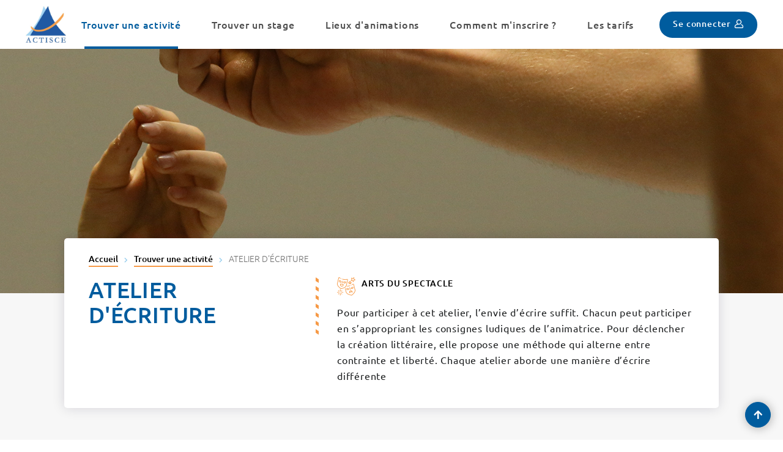

--- FILE ---
content_type: text/html; charset=utf-8
request_url: https://www.animactisce.org/activite/19/2-atelier-d-ecriture.htm
body_size: 9558
content:
<!DOCTYPE html>
<html lang="fr">
<head>
        <meta http-equiv="X-UA-Compatible" content="IE=edge">
    <meta charset="UTF-8">
    <title>ATELIER D&#039;ÉCRITURE - Arts du spectacle - Animactisce</title>
    <meta name="Description" content="Pour participer à cet atelier, l’envie d’écrire suffit. Chacun peut participer en s’appropriant les consignes ludiques de l’animatrice.

Pour déclencher la création littéraire, elle propose une méthode qui alterne entre contrainte et liberté.

Chaque atelier aborde une manière d’écrire différente">
    <link rel="shortcut icon" href="/uploads/Site/sit_favicon/8a/SIT_ANIMACTISCE_823_favicon.ico" type="image/x-icon">
    <script>
        const SERVER_ROOT = '/';
        document.addEventListener('DOMContentLoaded', () => {
            cmsCore.init({
                title_newwindow: '(nouvelle fenêtre)',
                SIT_IMAGE: '/images/GBI_ANIMACTISCE/',
                postMaxSize: 20971520            });
        });
    </script>
<link rel="stylesheet" href="/include/css/GAB_ANIMACTISCE/default.css?t=1758637274" media="screen, print">
<link rel="stylesheet" href="/include/js/fancybox/fancybox.css" media="screen">
<script src="/include/js/jquery/jquery.min.js" ></script>
<script src="/include/js/fancybox/fancybox.umd.js" ></script>
<script src="/include/js/fancybox/fr.umd.js" ></script>
<script src="/include/js/modules.min.js" type="module"></script>
<script src="/include/js/core.js" defer="true"></script>
<script src="/include/js/module/common.js" ></script>
<script src="/include/gabarit_site/GAB_ANIMACTISCE/script.js" ></script>
<script src="/include/js/jquery/jquery-accessible-accordion-aria.js" ></script>
<meta property="og:title" content="ATELIER D&#039;ÉCRITURE - Arts du spectacle">
<meta property="og:url" content="https://www.animactisce.org/activite/19/2-atelier-d-ecriture.htm">
<link rel="canonical" href="https://www.animactisce.org/activite/19/2-atelier-d-ecriture.htm">
<meta name="viewport" content="width=device-width, initial-scale=1">
<meta property="og:description" content="Pour participer à cet atelier, l’envie d’écrire suffit. Chacun peut participer en s’appropriant les consignes ludiques de l’animatrice.

Pour déclencher la création littéraire, elle propose une méthode qui alterne entre contrainte et liberté.

Chaque atelier aborde une manière d’écrire différente">
<meta property="og:image" content="https://www.animactisce.org/uploads/Activite/act_visuel/72/19_301_ATELIER_ECRITURE.png">
<script type="application/ld+json">
[{"@context":"https:\/\/schema.org","@type":"BreadcrumbList","itemListElement":[{"@type":"ListItem","position":1,"name":"Accueil","item":"https:\/\/www.animactisce.org\/"},{"@type":"ListItem","position":2,"name":"Trouver une activité","item":"https:\/\/www.animactisce.org\/2-trouver-une-activite.htm"},{"@type":"ListItem","position":3,"name":"ATELIER D'ÉCRITURE","item":"https:\/\/www.animactisce.org\/activite\/19\/2-atelier-d-ecriture.htm"}]}]
</script>
</head>
<body class="interne">
<div id="document" data-idtf="2">
    <div id="lienEvitement">
    <div class="innerCenter">
        <ul>
            <li><a href="#menu">Menu</a></li>
            <li><a href="#contenu">Contenu</a></li>
        </ul>
    </div>
</div>

<header id="bandeauHaut" role="banner">
    <div class="innerCenter">
        <div class="innerBandeauHaut">
            <button type="button" class="aria-toggle" id="btnMenuMobile" aria-controls="menu" aria-expanded="false"><span class="visuallyhidden">Menu</span></button>

                            <div id="logo">
                                            <a href="/">
                            <img alt="Animactisce" src="/uploads/Site/sit_logo/6b/SIT_ANIMACTISCE_029_logo_animactisce.png">
                        </a>
                                    </div>
            
            <nav id="menu" role="navigation">
                <div class="inner">
                    <ul class="niv1">
                                                    <li class="niv1 selected">
                                <a href="/2-trouver-une-activite.htm" title="Trouver une activité (page courante)"><span>Trouver une activité</span></a>
                            </li>
                                                    <li class="niv1">
                                <a href="/16-trouver-un-stage.htm"><span>Trouver un stage</span></a>
                            </li>
                                                    <li class="niv1">
                                <a href="/3-les-centres.htm"><span>Lieux d&#039;animations</span></a>
                            </li>
                                                    <li class="niv1">
                                <a href="/4-comment-s-inscrire.htm"><span>Comment m&#039;inscrire ?</span></a>
                            </li>
                                                    <li class="niv1">
                                <a href="/5-les-tarifs.htm"><span>Les tarifs</span></a>
                            </li>
                                            </ul>
                </div>
            </nav>

            <div class="monCompte">
                                    <a class="btnBleu" href="/6-authentification.htm"><span>Se connecter</span></a>
                            </div>
        </div>
    </div>
</header>
    <main id="corps" role="main" class="clearfix">
        <div id="contenu">
            <div id="imgAccrochePage"></div>
    
    <div class="innerCenter">
                    <div id="titrePage" class="withImg">
                <nav id="ariane" class="c-ariane" aria-label="Fil d&#039;Ariane" role="navigation"><ol class="c-ariane__list"><li class="c-ariane__item"><a class="c-ariane__link" href="/">Accueil</a><i class="c-ariane__icon o-icon o-icon--line-dot" aria-hidden="true"></i></li><li class="c-ariane__item"><a href="/2-trouver-une-activite.htm" class="c-ariane__link">Trouver une activité</a><i class="c-ariane__icon o-icon o-icon--line-dot" aria-hidden="true"></i></li><li class="c-ariane__item">ATELIER D&#039;ÉCRITURE</li></ol></nav>                <div class="inner">
                    <div class="titre">
                        <h1>ATELIER D&#039;ÉCRITURE</h1>
                    </div>

                    <div id="titrePageInner">
                                            </div>
                </div>
            </div>
        
        <div id="innerContenu" >
            <div class="paragraphe tpl TPL_ACTIVITE"><div class="innerParagraphe"><div id="activiteAccroche">
    <div class="categorie">
                    <div class="picto"><div><svg width="80" height="81" viewBox="0 0 80 81" fill="none" xmlns="http://www.w3.org/2000/svg">
<path d="M19.9393 7.08391C20.1841 6.43845 19.8593 5.71673 19.2138 5.47189L19.0749 5.41876C18.4308 5.17001 17.7072 5.49048 17.4585 6.13454C16.8563 7.6936 19.3444 8.6525 19.9393 7.08391Z" fill="black"/>
<path d="M41.7441 36.5216C47.3986 10.8421 47.2375 12.0613 47.2375 11.2987C47.2289 9.2276 45.543 7.55573 43.4719 7.56448C43.0235 7.56636 42.5789 7.6487 42.1594 7.80745C36.8727 9.77979 29.4951 8.3612 23.8546 6.91683C23.1859 6.74558 22.5049 7.14886 22.3337 7.81776C22.1624 8.48667 22.5657 9.16745 23.2346 9.3387C38.4064 13.2234 42.2772 10.0648 43.4881 10.0648C44.1784 10.0665 44.7367 10.6276 44.735 11.3179C44.7348 11.4076 44.7249 11.4968 44.7056 11.5843L39.3033 35.9811C37.3171 44.9509 20.3207 48.3687 17.2348 48.917C14.837 47.2354 2.49999 38.1644 2.49999 29.6403C2.49999 28.031 2.4089 29.4546 8.09247 3.47715C8.24232 2.80325 8.90997 2.37841 9.58387 2.52809C9.82434 2.58153 10.0436 2.70481 10.2142 2.88247C11.1968 3.86387 12.2912 4.72652 13.475 5.45293C14.0576 5.82324 14.8301 5.65121 15.2004 5.06855C15.5707 4.4859 15.3987 3.7134 14.816 3.34309C14.81 3.33918 14.8039 3.33543 14.7978 3.33168C13.7807 2.70903 12.8401 1.9695 11.9953 1.12794C9.90809 -0.990957 6.29685 0.0232582 5.65154 2.93731C0.0545309 28.6066 0 27.5643 0 29.6403C0 40.3737 15.5885 50.8359 16.2521 51.2759C16.5104 51.4471 16.8231 51.5164 17.1295 51.4701C18.0295 51.3342 39.1997 48.0115 41.7441 36.5216V36.5216Z" fill="black"/>
<path d="M14.4927 28.3017C13.7785 28.7572 13.9652 29.4131 13.4038 31.5264C12.4946 35.5675 15.0336 39.5804 19.0747 40.4896C23.1158 41.3988 27.1287 38.8598 28.0379 34.8187C28.0417 34.8023 28.0453 34.7857 28.0489 34.7693L28.5895 32.3284C28.7387 31.6543 28.3134 30.987 27.6394 30.8378C14.9061 28.1514 15.2752 27.8025 14.4927 28.3017V28.3017ZM15.8447 32.0673L16.1149 30.8468L25.8784 33.0089L25.6081 34.2293C25.0192 36.9273 22.3547 38.6368 19.6569 38.0479C16.9591 37.459 15.2494 34.7945 15.8383 32.0967C15.8403 32.087 15.8425 32.0771 15.8447 32.0673V32.0673Z" fill="black"/>
<path d="M39.6933 22.4413C39.9528 21.9563 39.865 21.3588 39.4767 20.9691C39.3464 20.8383 36.2489 17.7726 32.8395 18.2754C29.4302 18.7782 27.3464 22.6035 27.2593 22.7665C26.9997 23.2515 27.0877 23.8491 27.476 24.2386C27.5963 24.3594 30.2533 26.9877 33.3472 26.9877C36.1074 26.9877 38.528 24.6188 39.6933 22.4413ZM30.0021 23.1152C32.0703 20.3058 34.1563 19.9948 36.9505 22.0929C34.8817 24.9021 32.7967 25.2127 30.0021 23.1152Z" fill="black"/>
<path d="M8.88701 14.1858C8.35545 14.3722 8.01436 14.8911 8.05389 15.4529C8.0667 15.6381 8.4042 20.0129 11.3433 21.9465C13.3854 23.2903 16.4718 23.145 18.6089 22.3965C19.1401 22.2101 19.4812 21.6915 19.442 21.13C19.4292 20.9448 19.0918 16.5701 16.1526 14.6365C13.2134 12.703 9.06248 14.1248 8.88701 14.1858V14.1858ZM16.79 20.292C13.2878 20.9709 11.4634 19.7451 10.7059 16.2897C14.175 15.6187 16.0245 16.8018 16.79 20.292Z" fill="black"/>
<path d="M56.1091 35.7029C52.8265 36.6786 48.3722 37.7404 44.7521 37.9998C44.0635 38.0486 43.5448 38.6464 43.5935 39.335C43.6399 39.9892 44.1841 40.4964 44.8401 40.4967C47.4651 40.4967 53.488 39.0904 56.8211 38.0997C57.483 37.9031 57.86 37.2072 57.6635 36.5453C57.4669 35.8836 56.771 35.5064 56.1091 35.7029V35.7029Z" fill="black"/>
<path d="M73.617 31.3961C72.8967 28.5172 69.2642 27.5772 67.2278 29.761C66.5407 30.487 65.7816 31.1414 64.9622 31.7141C64.394 32.1061 64.2511 32.8845 64.6432 33.4528C65.0352 34.0211 65.8136 34.1639 66.3819 33.7719C66.3902 33.7661 66.3985 33.7603 66.4066 33.7544C69.1261 31.8294 68.9833 31.0583 69.9742 31.0583C70.5503 31.0509 71.0552 31.4424 71.1914 32.0022C77.5431 57.7352 77.4997 56.4179 77.4997 58.2442C77.4997 66.7048 65.6204 75.9472 63.2932 77.6753C60.193 77.2111 43.1101 74.2586 40.8801 65.3462L36.7598 48.8775C36.5923 48.2078 35.9136 47.8006 35.2439 47.9681C34.5742 48.1356 34.167 48.8143 34.3345 49.4842L38.4548 65.9529C41.3115 77.3696 62.5641 80.1133 63.4677 80.2244C63.7754 80.2621 64.086 80.1841 64.3394 80.0057C64.9785 79.5568 79.9997 68.8726 79.9997 58.2442C79.9997 55.8901 79.8578 56.7779 73.617 31.3961V31.3961Z" fill="black"/>
<path d="M62.4596 34.6516C62.1815 34.0197 61.444 33.733 60.8121 34.0109L60.6762 34.0703C60.0428 34.3445 59.7514 35.0802 60.0254 35.7137C60.6901 37.2498 63.1342 36.1848 62.4596 34.6516Z" fill="black"/>
<path d="M55.5585 69.0933C55.5771 69.0661 57.459 66.366 60.2858 65.6586C63.1127 64.9513 66.0444 66.4469 66.0706 66.4605C66.6827 66.781 67.4386 66.5446 67.7591 65.9325C67.9011 65.6614 67.9386 65.3475 67.8649 65.0505C66.5367 59.7397 63.0221 57.2411 58.4652 58.3694C54.4543 59.2288 51.8599 62.8828 53.3135 68.6919C53.484 69.362 54.1654 69.7674 54.8357 69.5969C55.1296 69.5222 55.3865 69.3433 55.5585 69.0933V69.0933ZM59.0686 60.7954C61.9269 60.0897 63.5949 61.4536 64.5686 63.2963C61.0641 62.4618 58.0947 63.205 55.3968 65.5916C55.3861 63.5071 56.2152 61.5185 59.0686 60.7947V60.7954Z" fill="black"/>
<path d="M71.5582 43.9548C71.5738 43.4049 71.2282 42.9096 70.7068 42.7345C70.5321 42.676 66.391 41.3184 63.5662 43.2898C60.7414 45.2612 60.5853 49.616 60.5801 49.8005C60.5645 50.3504 60.9101 50.8457 61.4315 51.0208C63.5721 51.7385 66.6121 51.8333 68.5721 50.4655C71.3977 48.4943 71.553 44.1401 71.5582 43.9548ZM63.1888 48.8871C63.7842 45.452 65.5082 44.2404 68.9448 44.8676C68.3026 47.7099 66.652 49.521 63.1888 48.8871Z" fill="black"/>
<path d="M40.3089 50.3319C39.9168 50.7359 39.8434 51.3522 40.1293 51.8372C40.2231 51.997 42.4798 55.7601 45.9731 56.177C48.3998 56.4675 51.0981 54.9572 52.6741 53.3342C53.0662 52.9301 53.1398 52.3137 52.8537 51.8287C52.7599 51.6689 50.5032 47.9058 47.0099 47.4889C43.5167 47.072 40.4382 50.1983 40.3089 50.3319ZM50.1045 52.2611C47.3424 54.3944 45.1465 54.2153 42.8761 51.4017C45.6926 49.2409 47.8732 49.4984 50.1045 52.2611Z" fill="black"/>
<path d="M51.7535 25.365L51.1416 28.7624C51.02 29.4424 51.4729 30.0923 52.1529 30.2137C52.4177 30.261 52.6907 30.2217 52.9313 30.1017L56.2103 28.4601L59.4894 30.1017C60.108 30.4098 60.8592 30.1579 61.1672 29.5395C61.2869 29.2992 61.3261 29.0268 61.2791 28.7624L60.6672 25.365L63.2716 22.9473C63.7772 22.4765 63.8055 21.685 63.3347 21.1793C63.1391 20.9692 62.877 20.8328 62.5927 20.7929L58.9417 20.2878L57.3202 17.1589C57.0014 16.5459 56.2461 16.3075 55.6332 16.6262C55.405 16.7448 55.2191 16.9309 55.1005 17.1589L53.4789 20.2878L49.8275 20.7929C49.1433 20.8887 48.6665 21.5211 48.7622 22.2053C48.8021 22.4897 48.9385 22.7517 49.1486 22.9473L51.7535 25.365ZM55.401 22.0125L56.2103 20.45L57.0197 22.0125C57.4794 22.8995 58.4444 22.6451 59.6391 22.9081L58.4655 23.9976C58.153 24.2873 58.3761 26.7487 58.3761 26.7487C57.1408 26.2384 56.5239 25.5073 55.6508 25.9446L54.0446 26.7487C54.0446 26.7487 54.2674 24.2873 53.9552 23.9976L52.7816 22.9081C53.9682 22.647 54.9407 22.9007 55.401 22.0125Z" fill="black"/>
<path d="M61.1246 15.4238L66.6946 15.3234L69.8852 19.8517C70.2841 20.4159 71.0649 20.5498 71.6291 20.1508C71.8516 19.9934 72.0166 19.7676 72.0991 19.508L73.7844 14.1667L79.1258 12.4811C79.7844 12.2722 80.1488 11.5689 79.9399 10.9105C79.8574 10.6505 79.6922 10.4247 79.4695 10.2672L74.9413 7.07675L75.0416 1.50677C75.0525 0.815995 74.5016 0.247091 73.8108 0.235997C73.5344 0.231622 73.2642 0.318809 73.0427 0.484277L68.5524 3.84473L63.2808 2.08177C62.6252 1.86396 61.9171 2.21896 61.6994 2.87474C61.6144 3.13083 61.6144 3.4077 61.6996 3.6638L63.4627 8.93472L60.1015 13.4249C59.6877 13.9775 59.8004 14.7609 60.353 15.1747C60.5754 15.3411 60.8469 15.4288 61.1246 15.4238V15.4238ZM66.0413 8.76268L64.8655 5.24785L68.3811 6.42347C68.77 6.55363 72.4964 4.01567 72.4964 4.01567C72.4964 4.01567 72.6214 8.50003 72.96 8.73878L75.9663 10.8567L72.4124 11.9783C72.0236 12.101 70.4749 16.348 70.4749 16.348L68.1246 12.8124L63.6335 12.8786C63.6335 12.8786 66.1715 9.15175 66.0413 8.76268V8.76268Z" fill="black"/>
<path d="M13.75 70.2339C13.0597 70.2339 12.5 70.7936 12.5 71.4839V78.9839C12.5 79.6742 13.0597 80.2339 13.75 80.2339C14.4403 80.2339 15 79.6742 15 78.9839V71.4839C15 70.7936 14.4403 70.2339 13.75 70.2339Z" fill="black"/>
<path d="M13.75 52.7339C13.0597 52.7339 12.5 53.2936 12.5 53.9839V61.4838C12.5 62.1742 13.0597 62.7338 13.75 62.7338C14.4403 62.7338 15 62.1742 15 61.4838V53.9839C15 53.2936 14.4403 52.7339 13.75 52.7339Z" fill="black"/>
<path d="M13.75 67.7339C14.4403 67.7339 15 67.1742 15 66.4839C15 65.7935 14.4403 65.2339 13.75 65.2339C13.0596 65.2339 12.5 65.7935 12.5 66.4839C12.5 67.1742 13.0596 67.7339 13.75 67.7339Z" fill="black"/>
<path d="M26.25 65.2339H18.75C18.0597 65.2339 17.5 65.7936 17.5 66.4839C17.5 67.1742 18.0597 67.7339 18.75 67.7339H26.25C26.9403 67.7339 27.5 67.1742 27.5 66.4839C27.5 65.7936 26.9403 65.2339 26.25 65.2339Z" fill="black"/>
<path d="M20.3661 58.1L17.8661 60.6C17.3788 61.09 17.3808 61.8823 17.8708 62.3697C18.1044 62.6022 18.4203 62.7329 18.75 62.7339C19.6367 62.7339 19.8453 62.0086 22.1339 59.8678C22.622 59.3797 22.622 58.5881 22.1339 58.1C21.6458 57.6119 20.8542 57.6119 20.3661 58.1Z" fill="black"/>
<path d="M8.43749 62.7339C9.12858 62.732 9.68733 62.1703 9.68561 61.4792C9.68467 61.1496 9.55389 60.8337 9.32139 60.6L6.8214 58.1C6.33328 57.6119 5.54172 57.6119 5.05359 58.1C4.56547 58.5881 4.56547 59.3797 5.05359 59.8678L7.55358 62.3678C7.7878 62.6026 8.10593 62.7343 8.43749 62.7339V62.7339Z" fill="black"/>
<path d="M19.6339 70.6C19.1458 70.1119 18.3542 70.1119 17.8661 70.6C17.378 71.0881 17.378 71.8797 17.8661 72.3678C20.2292 74.5776 20.3695 75.2339 21.25 75.2339C21.9411 75.232 22.4998 74.6703 22.4981 73.9792C22.4972 73.6497 22.3664 73.3337 22.1339 73.1L19.6339 70.6Z" fill="black"/>
<path d="M7.55312 70.6L5.05313 73.1C4.56579 73.59 4.56782 74.3823 5.05782 74.8697C5.29141 75.1022 5.60734 75.2329 5.93703 75.2339C6.82375 75.2339 7.03234 74.5086 9.32092 72.3678C9.80905 71.8797 9.80905 71.0881 9.32092 70.6C8.8328 70.1119 8.04124 70.1119 7.55312 70.6V70.6Z" fill="black"/>
<path d="M8.74997 65.2339H1.25C0.559686 65.2339 0 65.7936 0 66.4839C0 67.1742 0.559686 67.7339 1.25 67.7339H8.74997C9.44028 67.7339 9.99997 67.1742 9.99997 66.4839C9.99997 65.7936 9.44028 65.2339 8.74997 65.2339Z" fill="black"/>
<path d="M22.4995 26.4842C23.0574 26.4839 23.5473 26.1142 23.7008 25.578L26.2008 16.828C26.3906 16.1643 26.0064 15.4722 25.3427 15.2824C24.6789 15.0926 23.9869 15.4768 23.797 16.1405L21.297 24.8905C21.1072 25.5542 21.4914 26.2463 22.1552 26.4361C22.267 26.4681 22.383 26.4844 22.4995 26.4842V26.4842Z" fill="black"/>
<path d="M54.6559 44.0323C53.9921 44.222 53.6078 44.9139 53.7975 45.5776L56.2974 54.3276C56.4873 54.9914 57.1793 55.3756 57.8431 55.1858C58.5068 54.9959 58.891 54.3039 58.7012 53.6401L56.2012 44.8902C56.0112 44.2267 55.3195 43.8427 54.6559 44.0323V44.0323Z" fill="black"/>
</svg>
</div></div>
                Arts du spectacle    </div>
            <div class="paragraphe accrochePage">
            <p>Pour participer à cet atelier, l’envie d’écrire suffit. Chacun peut participer en s’appropriant les consignes ludiques de l’animatrice.

Pour déclencher la création littéraire, elle propose une méthode qui alterne entre contrainte et liberté.

Chaque atelier aborde une manière d’écrire différente</p>
        </div>
    </div>

<div class="mediumWidth">
    <h2>Je sélectionne le niveau et le public souhaité pour trouver les ateliers associés</h2>
    <div class="filtreBtn">
                    <div class="blocLigne filtreBtnLigne">
                <div class="libelle">Niveau</div>
                <ul>
                    <li><a href="/activite/19/2-atelier-d-ecriture.htm" class="btnBleu">Tout niveau</a></li>
                                            <li><a href="/activite/19/2-atelier-d-ecriture.htm?niveau=ACA_CONFIRME" class="btnBlanc">Confirmé</a></li>
                                    </ul>
            </div>
        
                    <div class="blocLigne filtreBtnLigne">
                <div class="libelle">Public</div>
                <ul>
                    <li><a href="/activite/19/2-atelier-d-ecriture.htm" class="btnBleu">Tout public</a></li>
                                            <li><a href="/activite/19/2-atelier-d-ecriture.htm?public=ACA_ADULTE" class="btnBlanc">Adulte</a></li>
                                    </ul>
            </div>
            </div>

    <h2>Votre activité est proposée dans les lieux suivants</h2>
    <div class="js-accordion" data-accordion-prefix-classes="listeAtelier">
                    <div class="js-accordion__panel listeAtelierLigne">
                <h3 class="js-accordion__header visuallyhidden">
                    <div>
                        RUTH BADER GINSBURG                        <small>1er</small>
                    </div>
                    <div>2 ateliers</div>
                </h3>
                <ul class="listeAtelierCentre">
                                            <li class="blocLigne withSpan">
                            <span class="nature C" title="Atelier collectif"></span>
                            <span class="jour">Mercredi</span>
                            <span class="horaire">19h00 - 21h00 <small>(2h)</small></span>
                            <span class="niveau"></span>
                            <span class="public">Adulte</span>
                            <span class="libelle">Adultes</span>
                            <span class="dispo">
                                                                    <em>Atelier complet, contactez le centre</em>
                                                            </span>
                            <span class="action">
                                                    </span>
                        </li>
                                            <li class="blocLigne withSpan">
                            <span class="nature C" title="Atelier collectif"></span>
                            <span class="jour">Samedi</span>
                            <span class="horaire">10h00 - 12h00 <small>(2h)</small></span>
                            <span class="niveau"></span>
                            <span class="public">Adulte</span>
                            <span class="libelle">Adultes</span>
                            <span class="dispo">
                                                                    <em>Atelier complet, contactez le centre</em>
                                                            </span>
                            <span class="action">
                                                    </span>
                        </li>
                                    </ul>
            </div>
                    <div class="js-accordion__panel listeAtelierLigne">
                <h3 class="js-accordion__header visuallyhidden">
                    <div>
                        ARRAS                        <small>5e</small>
                    </div>
                    <div>3 ateliers</div>
                </h3>
                <ul class="listeAtelierCentre">
                                            <li class="blocLigne withSpan">
                            <span class="nature C" title="Atelier collectif"></span>
                            <span class="jour">Mardi</span>
                            <span class="horaire">18h30 - 20h30 <small>(2h)</small></span>
                            <span class="niveau"></span>
                            <span class="public">Adulte</span>
                            <span class="libelle">Adultes</span>
                            <span class="dispo">
                                                                    1                                    place disponible                                                            </span>
                            <span class="action">
                                                            <a href="/atelier/13533/2-adultes.htm" class="btnBlanc">Je m'inscris</a>
                                                    </span>
                        </li>
                                            <li class="blocLigne withSpan">
                            <span class="nature C" title="Atelier collectif"></span>
                            <span class="jour">Mercredi</span>
                            <span class="horaire">18h30 - 20h30 <small>(2h)</small></span>
                            <span class="niveau"></span>
                            <span class="public">Adulte</span>
                            <span class="libelle">Adultes</span>
                            <span class="dispo">
                                                                    4                                    places disponibles                                                            </span>
                            <span class="action">
                                                            <a href="/atelier/12054/2-adultes.htm" class="btnBlanc">Je m'inscris</a>
                                                    </span>
                        </li>
                                            <li class="blocLigne withSpan">
                            <span class="nature C" title="Atelier collectif"></span>
                            <span class="jour">Jeudi</span>
                            <span class="horaire">10h30 - 12h30 <small>(2h)</small></span>
                            <span class="niveau"></span>
                            <span class="public">Adulte</span>
                            <span class="libelle">Adultes</span>
                            <span class="dispo">
                                                                    6                                    places disponibles                                                            </span>
                            <span class="action">
                                                            <a href="/atelier/13823/2-adultes.htm" class="btnBlanc">Je m'inscris</a>
                                                    </span>
                        </li>
                                    </ul>
            </div>
                    <div class="js-accordion__panel listeAtelierLigne">
                <h3 class="js-accordion__header visuallyhidden">
                    <div>
                        CENSIER                        <small>5e</small>
                    </div>
                    <div>2 ateliers</div>
                </h3>
                <ul class="listeAtelierCentre">
                                            <li class="blocLigne withSpan">
                            <span class="nature C" title="Atelier collectif"></span>
                            <span class="jour">Lundi</span>
                            <span class="horaire">10h00 - 12h00 <small>(2h)</small></span>
                            <span class="niveau">Confirmé</span>
                            <span class="public">Adulte</span>
                            <span class="libelle">Nouvelles</span>
                            <span class="dispo">
                                                                    5                                    places disponibles                                                            </span>
                            <span class="action">
                                                            <a href="/atelier/12076/2-nouvelles.htm" class="btnBlanc">Je m'inscris</a>
                                                    </span>
                        </li>
                                            <li class="blocLigne withSpan">
                            <span class="nature C" title="Atelier collectif"></span>
                            <span class="jour">Jeudi</span>
                            <span class="horaire">11h00 - 13h00 <small>(2h)</small></span>
                            <span class="niveau"></span>
                            <span class="public">Adulte</span>
                            <span class="libelle">Tous niveaux</span>
                            <span class="dispo">
                                                                    8                                    places disponibles                                                            </span>
                            <span class="action">
                                                            <a href="/atelier/12077/2-tous-niveaux.htm" class="btnBlanc">Je m'inscris</a>
                                                    </span>
                        </li>
                                    </ul>
            </div>
                    <div class="js-accordion__panel listeAtelierLigne">
                <h3 class="js-accordion__header visuallyhidden">
                    <div>
                        RICHARD WRIGHT                        <small>6e</small>
                    </div>
                    <div>3 ateliers</div>
                </h3>
                <ul class="listeAtelierCentre">
                                            <li class="blocLigne withSpan">
                            <span class="nature C" title="Atelier collectif"></span>
                            <span class="jour">Jeudi</span>
                            <span class="horaire">16h00 - 18h30 <small>(2h30)</small></span>
                            <span class="niveau"></span>
                            <span class="public">Adulte</span>
                            <span class="libelle">Adultes - &quot;tous niveaux&quot; (Atelier n°2  avec Marianne)</span>
                            <span class="dispo">
                                                                    <em>Atelier complet, contactez le centre</em>
                                                            </span>
                            <span class="action">
                                                    </span>
                        </li>
                                            <li class="blocLigne withSpan">
                            <span class="nature C" title="Atelier collectif"></span>
                            <span class="jour">Jeudi</span>
                            <span class="horaire">16h00 - 18h30 <small>(2h30)</small></span>
                            <span class="niveau"></span>
                            <span class="public">Adulte</span>
                            <span class="libelle">Adultes - &quot;tous niveaux&quot; (Atelier n°1 avec Aude )</span>
                            <span class="dispo">
                                                                    2                                    places disponibles                                                            </span>
                            <span class="action">
                                                            <a href="/atelier/12947/2-adultes-tous-niveaux-atelier-n-1-avec-aude.htm" class="btnBlanc">Je m'inscris</a>
                                                    </span>
                        </li>
                                            <li class="blocLigne withSpan">
                            <span class="nature C" title="Atelier collectif"></span>
                            <span class="jour">Jeudi</span>
                            <span class="horaire">18h30 - 20h30 <small>(2h)</small></span>
                            <span class="niveau"></span>
                            <span class="public">Adulte</span>
                            <span class="libelle">Adultes (tous niveaux)</span>
                            <span class="dispo">
                                                                    <em>Atelier complet, contactez le centre</em>
                                                            </span>
                            <span class="action">
                                                    </span>
                        </li>
                                    </ul>
            </div>
                    <div class="js-accordion__panel listeAtelierLigne">
                <h3 class="js-accordion__header visuallyhidden">
                    <div>
                        PATRONAGE LAÏQUE JULES VALLES                        <small>15e</small>
                    </div>
                    <div>3 ateliers</div>
                </h3>
                <ul class="listeAtelierCentre">
                                            <li class="blocLigne withSpan">
                            <span class="nature C" title="Atelier collectif"></span>
                            <span class="jour">Mardi</span>
                            <span class="horaire">18h00 - 20h00 <small>(2h)</small></span>
                            <span class="niveau"></span>
                            <span class="public">Adulte</span>
                            <span class="libelle">18 ans et +</span>
                            <span class="dispo">
                                                                    2                                    places disponibles                                                            </span>
                            <span class="action">
                                                            <a href="/atelier/13813/2-18-ans-et.htm" class="btnBlanc">Je m'inscris</a>
                                                    </span>
                        </li>
                                            <li class="blocLigne withSpan">
                            <span class="nature C" title="Atelier collectif"></span>
                            <span class="jour">Mardi</span>
                            <span class="horaire">20h00 - 22h00 <small>(2h)</small></span>
                            <span class="niveau"></span>
                            <span class="public">Adulte</span>
                            <span class="libelle">A partir de 18 ans</span>
                            <span class="dispo">
                                                                    2                                    places disponibles                                                            </span>
                            <span class="action">
                                                            <a href="/atelier/12980/2-a-partir-de-18-ans.htm" class="btnBlanc">Je m'inscris</a>
                                                    </span>
                        </li>
                                            <li class="blocLigne withSpan">
                            <span class="nature C" title="Atelier collectif"></span>
                            <span class="jour">Jeudi</span>
                            <span class="horaire">10h00 - 12h00 <small>(2h)</small></span>
                            <span class="niveau"></span>
                            <span class="public">Adulte</span>
                            <span class="libelle">A partir de 18 ans</span>
                            <span class="dispo">
                                                                    2                                    places disponibles                                                            </span>
                            <span class="action">
                                                            <a href="/atelier/12981/2-a-partir-de-18-ans.htm" class="btnBlanc">Je m'inscris</a>
                                                    </span>
                        </li>
                                    </ul>
            </div>
                    <div class="js-accordion__panel listeAtelierLigne">
                <h3 class="js-accordion__header visuallyhidden">
                    <div>
                        POINT DU JOUR                        <small>16e</small>
                    </div>
                    <div>1 atelier</div>
                </h3>
                <ul class="listeAtelierCentre">
                                            <li class="blocLigne withSpan">
                            <span class="nature C" title="Atelier collectif"></span>
                            <span class="jour">Samedi</span>
                            <span class="horaire">10h30 - 13h00 <small>(2h30)</small></span>
                            <span class="niveau"></span>
                            <span class="public">Adulte</span>
                            <span class="libelle">Adultes</span>
                            <span class="dispo">
                                                                    2                                    places disponibles                                                            </span>
                            <span class="action">
                                                            <a href="/atelier/13617/2-adultes.htm" class="btnBlanc">Je m'inscris</a>
                                                    </span>
                        </li>
                                    </ul>
            </div>
                    <div class="js-accordion__panel listeAtelierLigne">
                <h3 class="js-accordion__header visuallyhidden">
                    <div>
                        INTERCLUB 17                        <small>17e</small>
                    </div>
                    <div>3 ateliers</div>
                </h3>
                <ul class="listeAtelierCentre">
                                            <li class="blocLigne withSpan">
                            <span class="nature C" title="Atelier collectif"></span>
                            <span class="jour">Lundi</span>
                            <span class="horaire">19h30 - 21h30 <small>(2h)</small></span>
                            <span class="niveau"></span>
                            <span class="public">Adulte</span>
                            <span class="libelle">Adultes</span>
                            <span class="dispo">
                                                                    1                                    place disponible                                                            </span>
                            <span class="action">
                                                            <a href="/atelier/13552/2-adultes.htm" class="btnBlanc">Je m'inscris</a>
                                                    </span>
                        </li>
                                            <li class="blocLigne withSpan">
                            <span class="nature C" title="Atelier collectif"></span>
                            <span class="jour">Mercredi</span>
                            <span class="horaire">19h30 - 21h30 <small>(2h)</small></span>
                            <span class="niveau"></span>
                            <span class="public">Adulte</span>
                            <span class="libelle">Écrire son premier roman - Ado/Adultes</span>
                            <span class="dispo">
                                                                    1                                    place disponible                                                            </span>
                            <span class="action">
                                                            <a href="/atelier/12703/2-ecrire-son-premier-roman-ado-adultes.htm" class="btnBlanc">Je m'inscris</a>
                                                    </span>
                        </li>
                                            <li class="blocLigne withSpan">
                            <span class="nature C" title="Atelier collectif"></span>
                            <span class="jour">Vendredi</span>
                            <span class="horaire">19h00 - 21h00 <small>(2h)</small></span>
                            <span class="niveau"></span>
                            <span class="public">Adulte</span>
                            <span class="libelle">Adultes</span>
                            <span class="dispo">
                                                                    2                                    places disponibles                                                            </span>
                            <span class="action">
                                                            <a href="/atelier/13637/2-adultes.htm" class="btnBlanc">Je m'inscris</a>
                                                    </span>
                        </li>
                                    </ul>
            </div>
                    <div class="js-accordion__panel listeAtelierLigne">
                <h3 class="js-accordion__header visuallyhidden">
                    <div>
                        LA JONQUIERE                        <small>17e</small>
                    </div>
                    <div>1 atelier</div>
                </h3>
                <ul class="listeAtelierCentre">
                                            <li class="blocLigne withSpan">
                            <span class="nature C" title="Atelier collectif"></span>
                            <span class="jour">Jeudi</span>
                            <span class="horaire">19h00 - 21h00 <small>(2h)</small></span>
                            <span class="niveau"></span>
                            <span class="public">Adulte</span>
                            <span class="libelle">ATELIER D&#039;ECRITURE - Ado-Adultes</span>
                            <span class="dispo">
                                                                    3                                    places disponibles                                                            </span>
                            <span class="action">
                                                            <a href="/atelier/14384/2-atelier-d-ecriture-ado-adultes.htm" class="btnBlanc">Je m'inscris</a>
                                                    </span>
                        </li>
                                    </ul>
            </div>
                    <div class="js-accordion__panel listeAtelierLigne">
                <h3 class="js-accordion__header visuallyhidden">
                    <div>
                        BINET                        <small>18e</small>
                    </div>
                    <div>1 atelier</div>
                </h3>
                <ul class="listeAtelierCentre">
                                            <li class="blocLigne withSpan">
                            <span class="nature C" title="Atelier collectif"></span>
                            <span class="jour">Mardi</span>
                            <span class="horaire">18h00 - 19h30 <small>(1h30)</small></span>
                            <span class="niveau"></span>
                            <span class="public">Adulte</span>
                            <span class="libelle">adultes</span>
                            <span class="dispo">
                                                                    8                                    places disponibles                                                            </span>
                            <span class="action">
                                                            <a href="/atelier/13110/2-adultes.htm" class="btnBlanc">Je m'inscris</a>
                                                    </span>
                        </li>
                                    </ul>
            </div>
            </div>

                <h2 class="nature C">Je trouve le prix de mon atelier Collectif</h2>
            <div class="paragraphe txt">
                                    <h3>J'ai 26 ans ou moins</h3>
                    <table class="aligncenter">
                        <colgroup>
                            <col>
                                                            <col>
                                                            <col>
                                                            <col>
                                                            <col>
                                                            <col>
                                                            <col>
                                                            <col>
                                                            <col>
                                                            <col>
                                                            <col>
                                                    </colgroup>
                        <thead>
                            <tr>
                                <th>Durée</th>
                                                                    <th>QF 1</th>
                                                                    <th>QF 2</th>
                                                                    <th>QF 3</th>
                                                                    <th>QF 4</th>
                                                                    <th>QF 5</th>
                                                                    <th>QF 6</th>
                                                                    <th>QF 7</th>
                                                                    <th>QF 8</th>
                                                                    <th>QF 9</th>
                                                                    <th>QF 10</th>
                                                            </tr>
                        </thead>
                                                    <tr>
                                <th>1h30</th>
                                                                    <td>112,10€</td>
                                                                    <td>120,70€</td>
                                                                    <td>174,20€</td>
                                                                    <td>241,30€</td>
                                                                    <td>310,20€</td>
                                                                    <td>344,70€</td>
                                                                    <td>396,10€</td>
                                                                    <td>447,90€</td>
                                                                    <td>584,60€</td>
                                                                    <td>703,10€</td>
                                                            </tr>
                                                    <tr>
                                <th>2h</th>
                                                                    <td>127,10€</td>
                                                                    <td>136,90€</td>
                                                                    <td>197,40€</td>
                                                                    <td>273,40€</td>
                                                                    <td>351,50€</td>
                                                                    <td>390,50€</td>
                                                                    <td>448,90€</td>
                                                                    <td>507,70€</td>
                                                                    <td>653,00€</td>
                                                                    <td>746,50€</td>
                                                            </tr>
                                                    <tr>
                                <th>2h30</th>
                                                                    <td>149,50€</td>
                                                                    <td>160,90€</td>
                                                                    <td>232,20€</td>
                                                                    <td>321,60€</td>
                                                                    <td>413,30€</td>
                                                                    <td>459,40€</td>
                                                                    <td>528,00€</td>
                                                                    <td>597,20€</td>
                                                                    <td>765,00€</td>
                                                                    <td>865,00€</td>
                                                            </tr>
                                            </table>
                                    <h3>J'ai plus de 26 ans</h3>
                    <table class="aligncenter">
                        <colgroup>
                            <col>
                                                            <col>
                                                            <col>
                                                            <col>
                                                            <col>
                                                            <col>
                                                            <col>
                                                            <col>
                                                            <col>
                                                            <col>
                                                            <col>
                                                    </colgroup>
                        <thead>
                            <tr>
                                <th>Durée</th>
                                                                    <th>QF 1</th>
                                                                    <th>QF 2</th>
                                                                    <th>QF 3</th>
                                                                    <th>QF 4</th>
                                                                    <th>QF 5</th>
                                                                    <th>QF 6</th>
                                                                    <th>QF 7</th>
                                                                    <th>QF 8</th>
                                                                    <th>QF 9</th>
                                                                    <th>QF 10</th>
                                                            </tr>
                        </thead>
                                                    <tr>
                                <th>1h30</th>
                                                                    <td>119,60€</td>
                                                                    <td>128,80€</td>
                                                                    <td>185,80€</td>
                                                                    <td>257,30€</td>
                                                                    <td>330,80€</td>
                                                                    <td>367,60€</td>
                                                                    <td>422,50€</td>
                                                                    <td>477,70€</td>
                                                                    <td>622,80€</td>
                                                                    <td>749,20€</td>
                                                            </tr>
                                                    <tr>
                                <th>2h</th>
                                                                    <td>134,50€</td>
                                                                    <td>144,90€</td>
                                                                    <td>209,00€</td>
                                                                    <td>289,60€</td>
                                                                    <td>372,20€</td>
                                                                    <td>413,70€</td>
                                                                    <td>475,50€</td>
                                                                    <td>537,60€</td>
                                                                    <td>691,20€</td>
                                                                    <td>790,00€</td>
                                                            </tr>
                                                    <tr>
                                <th>2h30</th>
                                                                    <td>156,90€</td>
                                                                    <td>169,00€</td>
                                                                    <td>243,80€</td>
                                                                    <td>337,70€</td>
                                                                    <td>434,00€</td>
                                                                    <td>482,30€</td>
                                                                    <td>554,40€</td>
                                                                    <td>626,90€</td>
                                                                    <td>803,10€</td>
                                                                    <td>908,50€</td>
                                                            </tr>
                                            </table>
                            </div>
            </div>

</div></div>        </div>
    </div>
</div>
    </main>
    <footer id="bandeauBas" role="contentinfo">
    <div class="top">
        <div class="innerCenter">
            <div class="inner">
                <div class="partenaires">
                    <div><img src="/images/GBI_ANIMACTISCE/logo_paris_anim.png" alt=""></div>
                    <div><img src="/images/GBI_ANIMACTISCE/logo_laicite.png" alt=""></div>
                </div>

                <div class="coordonnees">
                                            <div class="logo">
                            <img alt="Animactisce" src="/uploads/Site/sit_logo/6b/SIT_ANIMACTISCE_029_logo_animactisce.png">
                        </div>
                                        <div>
                                                    <p class="titre">Actisce</p>
                                                                            <p class="texte">Actions pour les collectivités Territoriales et Initiatives Sociales, Sportives, Culturelles et Educatives</p>
                                                                            <p class="adresse">12 rue Gouthière | 75013 Paris</p>
                                            </div>
                </div>
                <div class="liens">
                                            <p>
                            <a class="asso btnBlanc external" href="https://www.actisce.eu/association" data-file_name="Association" class="external">L&#039;association</a>
                        </p>
                                                                <p><a class="contact btnBleu" href="/7-contact.htm">Contact</a></p>
                                    </div>
            </div>
        </div>
    </div>
    <div class="bottom">
        <div class="innerCenter">
            <ul>
                                    <li>
                        <a href="/8-mentions-legales.htm">Mentions légales</a>
                    </li>
                                    <li>
                        <a href="/15-rgpd.htm">RGPD</a>
                    </li>
                            </ul>
        </div>
    </div>

</footer>
    <a href="#document" title="Haut de page" id="hautDePage">
        <span class="visuallyhidden">Revenir en haut de page</span>
    </a>
</div>
<script>
$(function () {$("#imgAccrochePage").css("background-image", "url(/uploads/Activite/act_visuelfiche/b7/19_299_MAINS_1900.png)")

    $("#activiteAccroche").appendTo("#titrePageInner");
    $("#titrePage").addClass("activite");

$(".js-accordion").accordion({
    multiselectable: false,
    buttonsGeneratedContent: 'html'
})
});
</script></body>
</html>


--- FILE ---
content_type: text/javascript
request_url: https://www.animactisce.org/include/js/core.js
body_size: 2803
content:
const cmsCore = {
    mobile: 767,
    tablet: 1024,
    title_newwindow: '',
    SIT_IMAGE: '',
    postMaxSize: 0,

    init: function (aConf) {
        Object.assign(this, aConf);

        // gestion title lien externe/document
        cmsCore.anchorInit($(document));

        // Toggle ARIA
        cmsCore.ariaInit($(document));

        // custom message input
        $('input[type="email"]').on('change', function () {
            if (this.validity.typeMismatch) {
                this.setCustomValidity('Saisie invalide, format attendu : anne.onime@yahoo.fr');
                this.reportValidity();
            } else {
                this.setCustomValidity('');
            }
        });
        $('input[type="url"]').on('change', function () {
            if (this.validity.typeMismatch) {
                this.setCustomValidity('Saisie invalide, format attendu : https://www.nomdedomaine.com');
                this.reportValidity();
            } else {
                this.setCustomValidity('');
            }
        });

        //fancybox
        Fancybox.defaults.Hash = false;
        Fancybox.bind('[data-fancybox]', {
            Thumbs: {showOnStart: false},
            Carousel: {transition: 'crossfade'},
            l10n: Fancybox.l10n.fr
        });

        // Traitement rédactionnel
        $('.txt table:not(\'.tableNotResponsive\'), .partage table:not(\'.tableNotResponsive\'), .tpl table:not(\'.tableNotResponsive\')').wrap('<div class="tableauContainer"/>');

        // Lien d'évitement
        $('.js-skiplinks').find('a')
            .on('focus', function () {
                $(this).closest('.js-skiplinks').addClass('c-skiplinks--focus');
            })
            .on('blur', function () {
                $(this).closest('.js-skiplinks').removeClass('c-skiplinks--focus');
            })
            .on('click', function () {
                if ($(this).hasClass('trigger-click')) {
                    if ($(this).data('controls')) {
                        const $e = $('#' + $(this).data('controls'));
                        if ($e.is(':visible')) {
                            $e.trigger('click', [true]);
                        }
                    } else {
                        $($(this).attr('href')).trigger('click', [true]);
                        return false;
                    }
                }

                $($(this).attr('href')).focus();
                return false;
            });

        //gestion nb caractère max
        $('textarea[data-maxchar], input[data-maxchar]')
            .each(function () {
                $(this).attr('aria-describedby', $(this).attr('id') + '_max');
                $(this).after('<p class="o-form-control__comment" id="' + $(this).attr('id') + '_max' + '" aria-live="polite"></p>');
            })
            .on('keyup', function () {
                const $p = $(this).nextAll('p.o-form-control__comment');
                $p.html('Nombre de caractères : ' + $(this).val().length + ' / ' + $(this).data('maxchar'));
                if ($(this).val().length > $(this).data('maxchar')) {
                    $p.css('color', 'red');
                } else {
                    $p.css('color', '');
                }
            })
            .keyup();

        //confirm
        $(document).on('click', '.confirm', function () {
            let str = 'Êtes-vous sûr';
            if ($(this).attr('title') !== undefined && $(this).attr('title') !== '') {
                str += ` de vouloir\n"${$(this).attr('title')}"`;
            }
            str += ' ?';
            return confirm(str);
        });

        // gestion CB required
        $('div[data-required-cb], span[data-required-cb]').each(function () {
            const $cCB = $('input[type="checkbox"]', $(this));
            const nb = $(this).data('required-cb');
            $cCB.on('change', function () {
                if ($cCB.filter(':checked').length >= nb) {
                    $cCB.each(function () {
                        this.setCustomValidity('');
                        $(this).prop('required', false);
                    });
                } else {
                    $cCB.filter(':not(:checked)').each(function () {
                        this.setCustomValidity(`Veuillez cocher au moins ${nb} option(s)`);
                    });

                }
            });
            if ($cCB.filter(':checked').length < $(this).data('required-cb')) {
                $cCB.filter(':not(:checked)').prop('required', true);
            }
        });

        //gestion de l'étoile
        $('input[required], select[required], textarea[required]').not('input:checkbox, input:radio').each(function () {
            $(`label[for="${$(this).attr('id')}"]`, $(this).closest('form')).append(' <span class="obligatoire">*</span>');
        });
        $('input[required][type="checkbox"], input[required][type="radio"], div[data-required-cb], span[data-required-cb]').closest('fieldset').find('legend').append(' <span class="obligatoire">*</span>');

        //validation sur input[type=file]
        $('form').on('submit', function () {
            let size = 0;
            let $error = false;
            let $errorBis = false;
            $(this).find('input[type="file"]').each(function () {
                if (this.files.length > 0) {
                    if ($(this).data('maxsize') && this.files[0].size > $(this).data('maxsize')) {
                        $error = $(this);
                        return false;
                    }
                    if ($(this).attr('accept') && ! $(this).attr('accept').includes('*') && $(this).attr('accept').split(', ').indexOf(this.files[0].name.substring(this.files[0].name.lastIndexOf('.')).toLowerCase()) === -1) {
                        $errorBis = $(this);
                        return false;
                    }
                    size += this.files[0].size;
                }
                return true;
            });
            if ($error) {
                let size = $error.data('maxsize');
                size = (size < 1000000) ? `${size / Math.pow(2, 10)} Ko` : `${size / Math.pow(2, 20)} Mo`;
                $error.get(0).setCustomValidity(`La taille du fichier dépasse ${size}`);
                $error.get(0).reportValidity();
                return false;
            }
            if ($errorBis) {
                $errorBis.get(0).setCustomValidity(`Extension autorisée parmi "${$errorBis.attr('accept')}"`);
                $errorBis.get(0).reportValidity();
                return false;
            }
            if (size > cmsCore.postMaxSize) {
                alert(`La taille totale des fichiers dépasse ${cmsCore.postMaxSize / Math.pow(2, 20)} Mo`);
                return false;
            }
            return true;
        });
        $('input[type="file"]').on('change', function () {
            this.setCustomValidity('');
        });

        // Lecteur audio multi HTML5
        $('.c-audio--multi').each(function () {
            const $audio = $(this).find('audio');
            const $playlist = $(this).find('.c-audio__playlist');
            const $cTrack = $playlist.find('li a');
            let current = 0;

            // Première piste active
            $cTrack.eq(0).addClass('c-audio__track--active');

            // Choix des pistes
            $cTrack.on('click', function (e) {
                e.preventDefault();

                // Remplacement des sources
                $audio.find('source').remove();
                $audio.append(`<source type="${$(this).data('type')}" src="${$(this).attr('href')}">`);
                if ($(this).data('srcbis')) {
                    $audio.append(`<source type="${$(this).data('typebis')}" src="${$(this).data('srcbis')}">`);
                }

                // Changement de la piste active
                $cTrack.removeClass('c-audio__track--active');
                $(this).addClass('c-audio__track--active');
                current = $(this).closest('li').index();

                // Reload, lecture de la piste, focus
                $audio.get(0).load();
                $audio.get(0).play();
                $audio.focus();
            });

            // Piste suivante
            $audio.on('ended', function () {
                current = current >= $cTrack.length - 1 ? 0 : current + 1;
                $cTrack.eq(current).trigger('click');
            });
        });
    },
    anchorInit: function ($root) {
        $(' a.external, a.document', $root)
            .each(function () {
                $(this).attr('target', '_blank');
                let title = $(this).attr('title');
                if (title === undefined) {
                    title = $(this).clone();
                    $('[aria-hidden="true"]', title).remove();
                    title = title.text().trim();
                    if (title === '') {
                        const $img = $('img', $(this));
                        if ($img.length) {
                            title = $img.attr('alt').trim();
                        }
                    }
                }
                if (title !== '') {
                    if ($(this).hasClass('external')) {
                        title += ' ' + cmsCore.title_newwindow;
                    } else if ($(this).data('file_ext') !== undefined) {
                        title += ' (' + $(this).data('file_ext');
                        if ($(this).data('file_weight') !== undefined) {
                            let size = $(this).data('file_weight');
                            size = (size < 1000000) ? `${Math.round(size / Math.pow(2, 10) * 100) / 100} Ko` : `${Math.round(size / Math.pow(2, 20) * 100) / 100} Mo`;
                            title += ` - ${size}`;
                        }
                        title += ')';
                    }
                    $(this).attr('title', title.replace(/\s+/g, ' '));
                }
            });
    },
    ariaInit: function ($root) {
        $('.aria-toggle', $root)
            .on('click', function (e) {
                const $button = $(this);
                const $target = $('#' + $button.attr('aria-controls'));
                if ($button.attr('aria-expanded') === 'true') {
                    $button.attr('aria-expanded', 'false');
                    if ($button.data('toggle-collapsed')) {
                        $button.text($button.data('toggle-collapsed'));
                    }
                    // on ferme
                    $target
                        .attr('aria-hidden', 'true')
                        .slideUp()
                        .off('keydown.aria.' + $button.attr('id'));
                    $('body').off('click.aria.' + $button.attr('id'));
                    $button.focus();
                } else {
                    // on ouvre
                    $target.removeAttr('aria-hidden').slideDown();
                    $button.attr('aria-expanded', 'true');
                    if ($button.data('toggle-expanded')) {
                        $button.text($button.data('toggle-expanded'));
                    }
                    // on focus (au besoin seulement)
                    if ($button.data('focus') === true) {
                        $target.focus();
                        if (! $target.is(':focus')) {
                            $target.attr('tabindex', '-1');
                            $target.focus();
                        }
                    }
                    // echappe
                    $target.on('keydown.aria.' + $button.attr('id'), function (ev) {
                        if (ev.which === 27) {
                            $button.trigger('click', [true]);
                        }
                    });
                    // clic en dehors
                    $('body').on('click.aria.' + $button.attr('id'), function (ev, triggered) {
                        if (! triggered && ! $(ev.target).closest($button).length && ! $(ev.target).closest($target).length && ! $button.data('click-outside')) {
                            $button.trigger('click', [true]);
                        }
                    });
                }
                e.preventDefault();
            })
            .on('keydown', function (e) {
                if (e.which === 32) {
                    $(this).trigger('click', [true]);
                    return false;
                }
            });
        $('.aria-close', $root).on('click', function (e) {
            $('#' + $(this).attr('aria-controls')).trigger('click', [true]);
            e.preventDefault();
        });
    },
    scroll: function ($idtf, delta, noFocus) {
        if ($idtf.length > 0) {
            if (! delta) {
                delta = 0;
            }
            $('html, body').animate({scrollTop: $idtf.offset().top + delta}, 'fast');
            if (! noFocus) {
                $idtf.focus();
                if (! $idtf.is(':focus')) {
                    $idtf.attr('tabindex', '-1');
                    $idtf.focus();
                }
            }
        }
    }
};


--- FILE ---
content_type: text/javascript
request_url: https://www.animactisce.org/include/js/modules.min.js
body_size: -224
content:
import{Tooltip}from"./tooltip/tooltip-compiled.js";Array.from(document.querySelectorAll(".js-tooltip")).forEach(element=>{new Tooltip(element).init()});

--- FILE ---
content_type: text/javascript
request_url: https://www.animactisce.org/include/js/tooltip/tooltip-compiled.js
body_size: 9697
content:
/*! For license information please see tooltip.min.js.LICENSE.txt */
var t={"./node_modules/@floating-ui/core/dist/floating-ui.core.mjs":(t,e,n)=>{n.r(e),n.d(e,{arrow:()=>s,autoPlacement:()=>a,computePosition:()=>r,detectOverflow:()=>l,flip:()=>c,hide:()=>d,inline:()=>g,limitShift:()=>y,offset:()=>p,rectToClientRect:()=>o.rectToClientRect,shift:()=>h,size:()=>v});var o=n("./node_modules/@floating-ui/utils/dist/floating-ui.utils.mjs");function i(t,e,n){let{reference:i,floating:r}=t;const l=(0,o.getSideAxis)(e),s=(0,o.getAlignmentAxis)(e),a=(0,o.getAxisLength)(s),c=(0,o.getSide)(e),f="y"===l,u=i.x+i.width/2-r.width/2,d=i.y+i.height/2-r.height/2,m=i[a]/2-r[a]/2;let g;switch(c){case"top":g={x:u,y:i.y-r.height};break;case"bottom":g={x:u,y:i.y+i.height};break;case"right":g={x:i.x+i.width,y:d};break;case"left":g={x:i.x-r.width,y:d};break;default:g={x:i.x,y:i.y}}switch((0,o.getAlignment)(e)){case"start":g[s]-=m*(n&&f?-1:1);break;case"end":g[s]+=m*(n&&f?-1:1)}return g}const r=async(t,e,n)=>{const{placement:o="bottom",strategy:r="absolute",middleware:l=[],platform:s}=n,a=l.filter(Boolean),c=await(null==s.isRTL?void 0:s.isRTL(e));let f=await s.getElementRects({reference:t,floating:e,strategy:r}),{x:u,y:d}=i(f,o,c),m=o,g={},p=0;for(let n=0;n<a.length;n++){const{name:l,fn:h}=a[n],{x:y,y:v,data:w,reset:x}=await h({x:u,y:d,initialPlacement:o,placement:m,strategy:r,middlewareData:g,rects:f,platform:s,elements:{reference:t,floating:e}});u=null!=y?y:u,d=null!=v?v:d,g={...g,[l]:{...g[l],...w}},x&&p<=50&&(p++,"object"==typeof x&&(x.placement&&(m=x.placement),x.rects&&(f=!0===x.rects?await s.getElementRects({reference:t,floating:e,strategy:r}):x.rects),({x:u,y:d}=i(f,m,c))),n=-1)}return{x:u,y:d,placement:m,strategy:r,middlewareData:g}};async function l(t,e){var n;void 0===e&&(e={});const{x:i,y:r,platform:l,rects:s,elements:a,strategy:c}=t,{boundary:f="clippingAncestors",rootBoundary:u="viewport",elementContext:d="floating",altBoundary:m=!1,padding:g=0}=(0,o.evaluate)(e,t),p=(0,o.getPaddingObject)(g),h=a[m?"floating"===d?"reference":"floating":d],y=(0,o.rectToClientRect)(await l.getClippingRect({element:null==(n=await(null==l.isElement?void 0:l.isElement(h)))||n?h:h.contextElement||await(null==l.getDocumentElement?void 0:l.getDocumentElement(a.floating)),boundary:f,rootBoundary:u,strategy:c})),v="floating"===d?{x:i,y:r,width:s.floating.width,height:s.floating.height}:s.reference,w=await(null==l.getOffsetParent?void 0:l.getOffsetParent(a.floating)),x=await(null==l.isElement?void 0:l.isElement(w))&&await(null==l.getScale?void 0:l.getScale(w))||{x:1,y:1},b=(0,o.rectToClientRect)(l.convertOffsetParentRelativeRectToViewportRelativeRect?await l.convertOffsetParentRelativeRectToViewportRelativeRect({elements:a,rect:v,offsetParent:w,strategy:c}):v);return{top:(y.top-b.top+p.top)/x.y,bottom:(b.bottom-y.bottom+p.bottom)/x.y,left:(y.left-b.left+p.left)/x.x,right:(b.right-y.right+p.right)/x.x}}const s=t=>({name:"arrow",options:t,async fn(e){const{x:n,y:i,placement:r,rects:l,platform:s,elements:a,middlewareData:c}=e,{element:f,padding:u=0}=(0,o.evaluate)(t,e)||{};if(null==f)return{};const d=(0,o.getPaddingObject)(u),m={x:n,y:i},g=(0,o.getAlignmentAxis)(r),p=(0,o.getAxisLength)(g),h=await s.getDimensions(f),y="y"===g,v=y?"top":"left",w=y?"bottom":"right",x=y?"clientHeight":"clientWidth",b=l.reference[p]+l.reference[g]-m[g]-l.floating[p],E=m[g]-l.reference[g],T=await(null==s.getOffsetParent?void 0:s.getOffsetParent(f));let A=T?T[x]:0;A&&await(null==s.isElement?void 0:s.isElement(T))||(A=a.floating[x]||l.floating[p]);const L=b/2-E/2,S=A/2-h[p]/2-1,P=(0,o.min)(d[v],S),O=(0,o.min)(d[w],S),C=P,R=A-h[p]-O,k=A/2-h[p]/2+L,D=(0,o.clamp)(C,k,R),N=!c.arrow&&null!=(0,o.getAlignment)(r)&&k!==D&&l.reference[p]/2-(k<C?P:O)-h[p]/2<0,j=N?k<C?k-C:k-R:0;return{[g]:m[g]+j,data:{[g]:D,centerOffset:k-D-j,...N&&{alignmentOffset:j}},reset:N}}});const a=function(t){return void 0===t&&(t={}),{name:"autoPlacement",options:t,async fn(e){var n,i,r;const{rects:s,middlewareData:a,placement:c,platform:f,elements:u}=e,{crossAxis:d=!1,alignment:m,allowedPlacements:g=o.placements,autoAlignment:p=!0,...h}=(0,o.evaluate)(t,e),y=void 0!==m||g===o.placements?function(t,e,n){return(t?[...n.filter((e=>(0,o.getAlignment)(e)===t)),...n.filter((e=>(0,o.getAlignment)(e)!==t))]:n.filter((t=>(0,o.getSide)(t)===t))).filter((n=>!t||(0,o.getAlignment)(n)===t||!!e&&(0,o.getOppositeAlignmentPlacement)(n)!==n))}(m||null,p,g):g,v=await l(e,h),w=(null==(n=a.autoPlacement)?void 0:n.index)||0,x=y[w];if(null==x)return{};const b=(0,o.getAlignmentSides)(x,s,await(null==f.isRTL?void 0:f.isRTL(u.floating)));if(c!==x)return{reset:{placement:y[0]}};const E=[v[(0,o.getSide)(x)],v[b[0]],v[b[1]]],T=[...(null==(i=a.autoPlacement)?void 0:i.overflows)||[],{placement:x,overflows:E}],A=y[w+1];if(A)return{data:{index:w+1,overflows:T},reset:{placement:A}};const L=T.map((t=>{const e=(0,o.getAlignment)(t.placement);return[t.placement,e&&d?t.overflows.slice(0,2).reduce(((t,e)=>t+e),0):t.overflows[0],t.overflows]})).sort(((t,e)=>t[1]-e[1])),S=(null==(r=L.filter((t=>t[2].slice(0,(0,o.getAlignment)(t[0])?2:3).every((t=>t<=0))))[0])?void 0:r[0])||L[0][0];return S!==c?{data:{index:w+1,overflows:T},reset:{placement:S}}:{}}}},c=function(t){return void 0===t&&(t={}),{name:"flip",options:t,async fn(e){var n,i;const{placement:r,middlewareData:s,rects:a,initialPlacement:c,platform:f,elements:u}=e,{mainAxis:d=!0,crossAxis:m=!0,fallbackPlacements:g,fallbackStrategy:p="bestFit",fallbackAxisSideDirection:h="none",flipAlignment:y=!0,...v}=(0,o.evaluate)(t,e);if(null!=(n=s.arrow)&&n.alignmentOffset)return{};const w=(0,o.getSide)(r),x=(0,o.getSideAxis)(c),b=(0,o.getSide)(c)===c,E=await(null==f.isRTL?void 0:f.isRTL(u.floating)),T=g||(b||!y?[(0,o.getOppositePlacement)(c)]:(0,o.getExpandedPlacements)(c)),A="none"!==h;!g&&A&&T.push(...(0,o.getOppositeAxisPlacements)(c,y,h,E));const L=[c,...T],S=await l(e,v),P=[];let O=(null==(i=s.flip)?void 0:i.overflows)||[];if(d&&P.push(S[w]),m){const t=(0,o.getAlignmentSides)(r,a,E);P.push(S[t[0]],S[t[1]])}if(O=[...O,{placement:r,overflows:P}],!P.every((t=>t<=0))){var C,R;const t=((null==(C=s.flip)?void 0:C.index)||0)+1,e=L[t];if(e)return{data:{index:t,overflows:O},reset:{placement:e}};let n=null==(R=O.filter((t=>t.overflows[0]<=0)).sort(((t,e)=>t.overflows[1]-e.overflows[1]))[0])?void 0:R.placement;if(!n)switch(p){case"bestFit":{var k;const t=null==(k=O.filter((t=>{if(A){const e=(0,o.getSideAxis)(t.placement);return e===x||"y"===e}return!0})).map((t=>[t.placement,t.overflows.filter((t=>t>0)).reduce(((t,e)=>t+e),0)])).sort(((t,e)=>t[1]-e[1]))[0])?void 0:k[0];t&&(n=t);break}case"initialPlacement":n=c}if(r!==n)return{reset:{placement:n}}}return{}}}};function f(t,e){return{top:t.top-e.height,right:t.right-e.width,bottom:t.bottom-e.height,left:t.left-e.width}}function u(t){return o.sides.some((e=>t[e]>=0))}const d=function(t){return void 0===t&&(t={}),{name:"hide",options:t,async fn(e){const{rects:n}=e,{strategy:i="referenceHidden",...r}=(0,o.evaluate)(t,e);switch(i){case"referenceHidden":{const t=f(await l(e,{...r,elementContext:"reference"}),n.reference);return{data:{referenceHiddenOffsets:t,referenceHidden:u(t)}}}case"escaped":{const t=f(await l(e,{...r,altBoundary:!0}),n.floating);return{data:{escapedOffsets:t,escaped:u(t)}}}default:return{}}}}};function m(t){const e=(0,o.min)(...t.map((t=>t.left))),n=(0,o.min)(...t.map((t=>t.top)));return{x:e,y:n,width:(0,o.max)(...t.map((t=>t.right)))-e,height:(0,o.max)(...t.map((t=>t.bottom)))-n}}const g=function(t){return void 0===t&&(t={}),{name:"inline",options:t,async fn(e){const{placement:n,elements:i,rects:r,platform:l,strategy:s}=e,{padding:a=2,x:c,y:f}=(0,o.evaluate)(t,e),u=Array.from(await(null==l.getClientRects?void 0:l.getClientRects(i.reference))||[]),d=function(t){const e=t.slice().sort(((t,e)=>t.y-e.y)),n=[];let i=null;for(let t=0;t<e.length;t++){const o=e[t];!i||o.y-i.y>i.height/2?n.push([o]):n[n.length-1].push(o),i=o}return n.map((t=>(0,o.rectToClientRect)(m(t))))}(u),g=(0,o.rectToClientRect)(m(u)),p=(0,o.getPaddingObject)(a);const h=await l.getElementRects({reference:{getBoundingClientRect:function(){if(2===d.length&&d[0].left>d[1].right&&null!=c&&null!=f)return d.find((t=>c>t.left-p.left&&c<t.right+p.right&&f>t.top-p.top&&f<t.bottom+p.bottom))||g;if(d.length>=2){if("y"===(0,o.getSideAxis)(n)){const t=d[0],e=d[d.length-1],i="top"===(0,o.getSide)(n),r=t.top,l=e.bottom,s=i?t.left:e.left,a=i?t.right:e.right;return{top:r,bottom:l,left:s,right:a,width:a-s,height:l-r,x:s,y:r}}const t="left"===(0,o.getSide)(n),e=(0,o.max)(...d.map((t=>t.right))),i=(0,o.min)(...d.map((t=>t.left))),r=d.filter((n=>t?n.left===i:n.right===e)),l=r[0].top,s=r[r.length-1].bottom;return{top:l,bottom:s,left:i,right:e,width:e-i,height:s-l,x:i,y:l}}return g}},floating:i.floating,strategy:s});return r.reference.x!==h.reference.x||r.reference.y!==h.reference.y||r.reference.width!==h.reference.width||r.reference.height!==h.reference.height?{reset:{rects:h}}:{}}}};const p=function(t){return void 0===t&&(t=0),{name:"offset",options:t,async fn(e){var n,i;const{x:r,y:l,placement:s,middlewareData:a}=e,c=await async function(t,e){const{placement:n,platform:i,elements:r}=t,l=await(null==i.isRTL?void 0:i.isRTL(r.floating)),s=(0,o.getSide)(n),a=(0,o.getAlignment)(n),c="y"===(0,o.getSideAxis)(n),f=["left","top"].includes(s)?-1:1,u=l&&c?-1:1,d=(0,o.evaluate)(e,t);let{mainAxis:m,crossAxis:g,alignmentAxis:p}="number"==typeof d?{mainAxis:d,crossAxis:0,alignmentAxis:null}:{mainAxis:0,crossAxis:0,alignmentAxis:null,...d};return a&&"number"==typeof p&&(g="end"===a?-1*p:p),c?{x:g*u,y:m*f}:{x:m*f,y:g*u}}(e,t);return s===(null==(n=a.offset)?void 0:n.placement)&&null!=(i=a.arrow)&&i.alignmentOffset?{}:{x:r+c.x,y:l+c.y,data:{...c,placement:s}}}}},h=function(t){return void 0===t&&(t={}),{name:"shift",options:t,async fn(e){const{x:n,y:i,placement:r}=e,{mainAxis:s=!0,crossAxis:a=!1,limiter:c={fn:t=>{let{x:e,y:n}=t;return{x:e,y:n}}},...f}=(0,o.evaluate)(t,e),u={x:n,y:i},d=await l(e,f),m=(0,o.getSideAxis)((0,o.getSide)(r)),g=(0,o.getOppositeAxis)(m);let p=u[g],h=u[m];if(s){const t="y"===g?"bottom":"right",e=p+d["y"===g?"top":"left"],n=p-d[t];p=(0,o.clamp)(e,p,n)}if(a){const t="y"===m?"bottom":"right",e=h+d["y"===m?"top":"left"],n=h-d[t];h=(0,o.clamp)(e,h,n)}const y=c.fn({...e,[g]:p,[m]:h});return{...y,data:{x:y.x-n,y:y.y-i}}}}},y=function(t){return void 0===t&&(t={}),{options:t,fn(e){const{x:n,y:i,placement:r,rects:l,middlewareData:s}=e,{offset:a=0,mainAxis:c=!0,crossAxis:f=!0}=(0,o.evaluate)(t,e),u={x:n,y:i},d=(0,o.getSideAxis)(r),m=(0,o.getOppositeAxis)(d);let g=u[m],p=u[d];const h=(0,o.evaluate)(a,e),y="number"==typeof h?{mainAxis:h,crossAxis:0}:{mainAxis:0,crossAxis:0,...h};if(c){const t="y"===m?"height":"width",e=l.reference[m]-l.floating[t]+y.mainAxis,n=l.reference[m]+l.reference[t]-y.mainAxis;g<e?g=e:g>n&&(g=n)}if(f){var v,w;const t="y"===m?"width":"height",e=["top","left"].includes((0,o.getSide)(r)),n=l.reference[d]-l.floating[t]+(e&&(null==(v=s.offset)?void 0:v[d])||0)+(e?0:y.crossAxis),i=l.reference[d]+l.reference[t]+(e?0:(null==(w=s.offset)?void 0:w[d])||0)-(e?y.crossAxis:0);p<n?p=n:p>i&&(p=i)}return{[m]:g,[d]:p}}}},v=function(t){return void 0===t&&(t={}),{name:"size",options:t,async fn(e){const{placement:n,rects:i,platform:r,elements:s}=e,{apply:a=(()=>{}),...c}=(0,o.evaluate)(t,e),f=await l(e,c),u=(0,o.getSide)(n),d=(0,o.getAlignment)(n),m="y"===(0,o.getSideAxis)(n),{width:g,height:p}=i.floating;let h,y;"top"===u||"bottom"===u?(h=u,y=d===(await(null==r.isRTL?void 0:r.isRTL(s.floating))?"start":"end")?"left":"right"):(y=u,h="end"===d?"top":"bottom");const v=p-f.top-f.bottom,w=g-f.left-f.right,x=(0,o.min)(p-f[h],v),b=(0,o.min)(g-f[y],w),E=!e.middlewareData.shift;let T=x,A=b;if(m?A=d||E?(0,o.min)(b,w):w:T=d||E?(0,o.min)(x,v):v,E&&!d){const t=(0,o.max)(f.left,0),e=(0,o.max)(f.right,0),n=(0,o.max)(f.top,0),i=(0,o.max)(f.bottom,0);m?A=g-2*(0!==t||0!==e?t+e:(0,o.max)(f.left,f.right)):T=p-2*(0!==n||0!==i?n+i:(0,o.max)(f.top,f.bottom))}await a({...e,availableWidth:A,availableHeight:T});const L=await r.getDimensions(s.floating);return g!==L.width||p!==L.height?{reset:{rects:!0}}:{}}}}},"./node_modules/@floating-ui/dom/dist/floating-ui.dom.mjs":(t,e,n)=>{n.r(e),n.d(e,{arrow:()=>O,autoPlacement:()=>T,autoUpdate:()=>x,computePosition:()=>k,detectOverflow:()=>b,flip:()=>L,getOverflowAncestors:()=>r.getOverflowAncestors,hide:()=>P,inline:()=>C,limitShift:()=>R,offset:()=>E,platform:()=>w,shift:()=>A,size:()=>S});var o=n("./node_modules/@floating-ui/utils/dist/floating-ui.utils.mjs"),i=n("./node_modules/@floating-ui/core/dist/floating-ui.core.mjs"),r=n("./node_modules/@floating-ui/utils/dist/floating-ui.utils.dom.mjs");function l(t){const e=(0,r.getComputedStyle)(t);let n=parseFloat(e.width)||0,i=parseFloat(e.height)||0;const l=(0,r.isHTMLElement)(t),s=l?t.offsetWidth:n,a=l?t.offsetHeight:i,c=(0,o.round)(n)!==s||(0,o.round)(i)!==a;return c&&(n=s,i=a),{width:n,height:i,$:c}}function s(t){return(0,r.isElement)(t)?t:t.contextElement}function a(t){const e=s(t);if(!(0,r.isHTMLElement)(e))return(0,o.createCoords)(1);const n=e.getBoundingClientRect(),{width:i,height:a,$:c}=l(e);let f=(c?(0,o.round)(n.width):n.width)/i,u=(c?(0,o.round)(n.height):n.height)/a;return f&&Number.isFinite(f)||(f=1),u&&Number.isFinite(u)||(u=1),{x:f,y:u}}const c=(0,o.createCoords)(0);function f(t){const e=(0,r.getWindow)(t);return(0,r.isWebKit)()&&e.visualViewport?{x:e.visualViewport.offsetLeft,y:e.visualViewport.offsetTop}:c}function u(t,e,n,i){void 0===e&&(e=!1),void 0===n&&(n=!1);const l=t.getBoundingClientRect(),c=s(t);let u=(0,o.createCoords)(1);e&&(i?(0,r.isElement)(i)&&(u=a(i)):u=a(t));const d=function(t,e,n){return void 0===e&&(e=!1),!(!n||e&&n!==(0,r.getWindow)(t))&&e}(c,n,i)?f(c):(0,o.createCoords)(0);let m=(l.left+d.x)/u.x,g=(l.top+d.y)/u.y,p=l.width/u.x,h=l.height/u.y;if(c){const t=(0,r.getWindow)(c),e=i&&(0,r.isElement)(i)?(0,r.getWindow)(i):i;let n=t,o=(0,r.getFrameElement)(n);for(;o&&i&&e!==n;){const t=a(o),e=o.getBoundingClientRect(),i=(0,r.getComputedStyle)(o),l=e.left+(o.clientLeft+parseFloat(i.paddingLeft))*t.x,s=e.top+(o.clientTop+parseFloat(i.paddingTop))*t.y;m*=t.x,g*=t.y,p*=t.x,h*=t.y,m+=l,g+=s,n=(0,r.getWindow)(o),o=(0,r.getFrameElement)(n)}}return(0,o.rectToClientRect)({width:p,height:h,x:m,y:g})}function d(t){return u((0,r.getDocumentElement)(t)).left+(0,r.getNodeScroll)(t).scrollLeft}function m(t,e,n){let i;if("viewport"===e)i=function(t,e){const n=(0,r.getWindow)(t),o=(0,r.getDocumentElement)(t),i=n.visualViewport;let l=o.clientWidth,s=o.clientHeight,a=0,c=0;if(i){l=i.width,s=i.height;const t=(0,r.isWebKit)();(!t||t&&"fixed"===e)&&(a=i.offsetLeft,c=i.offsetTop)}return{width:l,height:s,x:a,y:c}}(t,n);else if("document"===e)i=function(t){const e=(0,r.getDocumentElement)(t),n=(0,r.getNodeScroll)(t),i=t.ownerDocument.body,l=(0,o.max)(e.scrollWidth,e.clientWidth,i.scrollWidth,i.clientWidth),s=(0,o.max)(e.scrollHeight,e.clientHeight,i.scrollHeight,i.clientHeight);let a=-n.scrollLeft+d(t);const c=-n.scrollTop;return"rtl"===(0,r.getComputedStyle)(i).direction&&(a+=(0,o.max)(e.clientWidth,i.clientWidth)-l),{width:l,height:s,x:a,y:c}}((0,r.getDocumentElement)(t));else if((0,r.isElement)(e))i=function(t,e){const n=u(t,!0,"fixed"===e),i=n.top+t.clientTop,l=n.left+t.clientLeft,s=(0,r.isHTMLElement)(t)?a(t):(0,o.createCoords)(1);return{width:t.clientWidth*s.x,height:t.clientHeight*s.y,x:l*s.x,y:i*s.y}}(e,n);else{const n=f(t);i={...e,x:e.x-n.x,y:e.y-n.y}}return(0,o.rectToClientRect)(i)}function g(t,e){const n=(0,r.getParentNode)(t);return!(n===e||!(0,r.isElement)(n)||(0,r.isLastTraversableNode)(n))&&("fixed"===(0,r.getComputedStyle)(n).position||g(n,e))}function p(t,e,n){const i=(0,r.isHTMLElement)(e),l=(0,r.getDocumentElement)(e),s="fixed"===n,a=u(t,!0,s,e);let c={scrollLeft:0,scrollTop:0};const f=(0,o.createCoords)(0);if(i||!i&&!s)if(("body"!==(0,r.getNodeName)(e)||(0,r.isOverflowElement)(l))&&(c=(0,r.getNodeScroll)(e)),i){const t=u(e,!0,s,e);f.x=t.x+e.clientLeft,f.y=t.y+e.clientTop}else l&&(f.x=d(l));return{x:a.left+c.scrollLeft-f.x,y:a.top+c.scrollTop-f.y,width:a.width,height:a.height}}function h(t){return"static"===(0,r.getComputedStyle)(t).position}function y(t,e){return(0,r.isHTMLElement)(t)&&"fixed"!==(0,r.getComputedStyle)(t).position?e?e(t):t.offsetParent:null}function v(t,e){const n=(0,r.getWindow)(t);if((0,r.isTopLayer)(t))return n;if(!(0,r.isHTMLElement)(t)){let e=(0,r.getParentNode)(t);for(;e&&!(0,r.isLastTraversableNode)(e);){if((0,r.isElement)(e)&&!h(e))return e;e=(0,r.getParentNode)(e)}return n}let o=y(t,e);for(;o&&(0,r.isTableElement)(o)&&h(o);)o=y(o,e);return o&&(0,r.isLastTraversableNode)(o)&&h(o)&&!(0,r.isContainingBlock)(o)?n:o||(0,r.getContainingBlock)(t)||n}const w={convertOffsetParentRelativeRectToViewportRelativeRect:function(t){let{elements:e,rect:n,offsetParent:i,strategy:l}=t;const s="fixed"===l,c=(0,r.getDocumentElement)(i),f=!!e&&(0,r.isTopLayer)(e.floating);if(i===c||f&&s)return n;let d={scrollLeft:0,scrollTop:0},m=(0,o.createCoords)(1);const g=(0,o.createCoords)(0),p=(0,r.isHTMLElement)(i);if((p||!p&&!s)&&(("body"!==(0,r.getNodeName)(i)||(0,r.isOverflowElement)(c))&&(d=(0,r.getNodeScroll)(i)),(0,r.isHTMLElement)(i))){const t=u(i);m=a(i),g.x=t.x+i.clientLeft,g.y=t.y+i.clientTop}return{width:n.width*m.x,height:n.height*m.y,x:n.x*m.x-d.scrollLeft*m.x+g.x,y:n.y*m.y-d.scrollTop*m.y+g.y}},getDocumentElement:r.getDocumentElement,getClippingRect:function(t){let{element:e,boundary:n,rootBoundary:i,strategy:l}=t;const s=[..."clippingAncestors"===n?(0,r.isTopLayer)(e)?[]:function(t,e){const n=e.get(t);if(n)return n;let o=(0,r.getOverflowAncestors)(t,[],!1).filter((t=>(0,r.isElement)(t)&&"body"!==(0,r.getNodeName)(t))),i=null;const l="fixed"===(0,r.getComputedStyle)(t).position;let s=l?(0,r.getParentNode)(t):t;for(;(0,r.isElement)(s)&&!(0,r.isLastTraversableNode)(s);){const e=(0,r.getComputedStyle)(s),n=(0,r.isContainingBlock)(s);n||"fixed"!==e.position||(i=null),(l?!n&&!i:!n&&"static"===e.position&&i&&["absolute","fixed"].includes(i.position)||(0,r.isOverflowElement)(s)&&!n&&g(t,s))?o=o.filter((t=>t!==s)):i=e,s=(0,r.getParentNode)(s)}return e.set(t,o),o}(e,this._c):[].concat(n),i],a=s[0],c=s.reduce(((t,n)=>{const i=m(e,n,l);return t.top=(0,o.max)(i.top,t.top),t.right=(0,o.min)(i.right,t.right),t.bottom=(0,o.min)(i.bottom,t.bottom),t.left=(0,o.max)(i.left,t.left),t}),m(e,a,l));return{width:c.right-c.left,height:c.bottom-c.top,x:c.left,y:c.top}},getOffsetParent:v,getElementRects:async function(t){const e=this.getOffsetParent||v,n=this.getDimensions,o=await n(t.floating);return{reference:p(t.reference,await e(t.floating),t.strategy),floating:{x:0,y:0,width:o.width,height:o.height}}},getClientRects:function(t){return Array.from(t.getClientRects())},getDimensions:function(t){const{width:e,height:n}=l(t);return{width:e,height:n}},getScale:a,isElement:r.isElement,isRTL:function(t){return"rtl"===(0,r.getComputedStyle)(t).direction}};function x(t,e,n,i){void 0===i&&(i={});const{ancestorScroll:l=!0,ancestorResize:a=!0,elementResize:c="function"==typeof ResizeObserver,layoutShift:f="function"==typeof IntersectionObserver,animationFrame:d=!1}=i,m=s(t),g=l||a?[...m?(0,r.getOverflowAncestors)(m):[],...(0,r.getOverflowAncestors)(e)]:[];g.forEach((t=>{l&&t.addEventListener("scroll",n,{passive:!0}),a&&t.addEventListener("resize",n)}));const p=m&&f?function(t,e){let n,i=null;const l=(0,r.getDocumentElement)(t);function s(){var t;clearTimeout(n),null==(t=i)||t.disconnect(),i=null}return function r(a,c){void 0===a&&(a=!1),void 0===c&&(c=1),s();const{left:f,top:u,width:d,height:m}=t.getBoundingClientRect();if(a||e(),!d||!m)return;const g={rootMargin:-(0,o.floor)(u)+"px "+-(0,o.floor)(l.clientWidth-(f+d))+"px "+-(0,o.floor)(l.clientHeight-(u+m))+"px "+-(0,o.floor)(f)+"px",threshold:(0,o.max)(0,(0,o.min)(1,c))||1};let p=!0;function h(t){const e=t[0].intersectionRatio;if(e!==c){if(!p)return r();e?r(!1,e):n=setTimeout((()=>{r(!1,1e-7)}),1e3)}p=!1}try{i=new IntersectionObserver(h,{...g,root:l.ownerDocument})}catch(t){i=new IntersectionObserver(h,g)}i.observe(t)}(!0),s}(m,n):null;let h,y=-1,v=null;c&&(v=new ResizeObserver((t=>{let[o]=t;o&&o.target===m&&v&&(v.unobserve(e),cancelAnimationFrame(y),y=requestAnimationFrame((()=>{var t;null==(t=v)||t.observe(e)}))),n()})),m&&!d&&v.observe(m),v.observe(e));let w=d?u(t):null;return d&&function e(){const o=u(t);!w||o.x===w.x&&o.y===w.y&&o.width===w.width&&o.height===w.height||n();w=o,h=requestAnimationFrame(e)}(),n(),()=>{var t;g.forEach((t=>{l&&t.removeEventListener("scroll",n),a&&t.removeEventListener("resize",n)})),null==p||p(),null==(t=v)||t.disconnect(),v=null,d&&cancelAnimationFrame(h)}}const b=i.detectOverflow,E=i.offset,T=i.autoPlacement,A=i.shift,L=i.flip,S=i.size,P=i.hide,O=i.arrow,C=i.inline,R=i.limitShift,k=(t,e,n)=>{const o=new Map,r={platform:w,...n},l={...r.platform,_c:o};return(0,i.computePosition)(t,e,{...r,platform:l})}},"./node_modules/@floating-ui/utils/dist/floating-ui.utils.dom.mjs":(t,e,n)=>{function o(t){return l(t)?(t.nodeName||"").toLowerCase():"#document"}function i(t){var e;return(null==t||null==(e=t.ownerDocument)?void 0:e.defaultView)||window}function r(t){var e;return null==(e=(l(t)?t.ownerDocument:t.document)||window.document)?void 0:e.documentElement}function l(t){return t instanceof Node||t instanceof i(t).Node}function s(t){return t instanceof Element||t instanceof i(t).Element}function a(t){return t instanceof HTMLElement||t instanceof i(t).HTMLElement}function c(t){return"undefined"!=typeof ShadowRoot&&(t instanceof ShadowRoot||t instanceof i(t).ShadowRoot)}function f(t){const{overflow:e,overflowX:n,overflowY:o,display:i}=y(t);return/auto|scroll|overlay|hidden|clip/.test(e+o+n)&&!["inline","contents"].includes(i)}function u(t){return["table","td","th"].includes(o(t))}function d(t){return[":popover-open",":modal"].some((e=>{try{return t.matches(e)}catch(t){return!1}}))}function m(t){const e=p(),n=s(t)?y(t):t;return"none"!==n.transform||"none"!==n.perspective||!!n.containerType&&"normal"!==n.containerType||!e&&!!n.backdropFilter&&"none"!==n.backdropFilter||!e&&!!n.filter&&"none"!==n.filter||["transform","perspective","filter"].some((t=>(n.willChange||"").includes(t)))||["paint","layout","strict","content"].some((t=>(n.contain||"").includes(t)))}function g(t){let e=w(t);for(;a(e)&&!h(e);){if(m(e))return e;if(d(e))return null;e=w(e)}return null}function p(){return!("undefined"==typeof CSS||!CSS.supports)&&CSS.supports("-webkit-backdrop-filter","none")}function h(t){return["html","body","#document"].includes(o(t))}function y(t){return i(t).getComputedStyle(t)}function v(t){return s(t)?{scrollLeft:t.scrollLeft,scrollTop:t.scrollTop}:{scrollLeft:t.scrollX,scrollTop:t.scrollY}}function w(t){if("html"===o(t))return t;const e=t.assignedSlot||t.parentNode||c(t)&&t.host||r(t);return c(e)?e.host:e}function x(t){const e=w(t);return h(e)?t.ownerDocument?t.ownerDocument.body:t.body:a(e)&&f(e)?e:x(e)}function b(t,e,n){var o;void 0===e&&(e=[]),void 0===n&&(n=!0);const r=x(t),l=r===(null==(o=t.ownerDocument)?void 0:o.body),s=i(r);if(l){const t=E(s);return e.concat(s,s.visualViewport||[],f(r)?r:[],t&&n?b(t):[])}return e.concat(r,b(r,[],n))}function E(t){return t.parent&&Object.getPrototypeOf(t.parent)?t.frameElement:null}n.r(e),n.d(e,{getComputedStyle:()=>y,getContainingBlock:()=>g,getDocumentElement:()=>r,getFrameElement:()=>E,getNearestOverflowAncestor:()=>x,getNodeName:()=>o,getNodeScroll:()=>v,getOverflowAncestors:()=>b,getParentNode:()=>w,getWindow:()=>i,isContainingBlock:()=>m,isElement:()=>s,isHTMLElement:()=>a,isLastTraversableNode:()=>h,isNode:()=>l,isOverflowElement:()=>f,isShadowRoot:()=>c,isTableElement:()=>u,isTopLayer:()=>d,isWebKit:()=>p})},"./node_modules/@floating-ui/utils/dist/floating-ui.utils.mjs":(t,e,n)=>{n.r(e),n.d(e,{alignments:()=>i,clamp:()=>m,createCoords:()=>f,evaluate:()=>g,expandPaddingObject:()=>S,floor:()=>c,getAlignment:()=>h,getAlignmentAxis:()=>x,getAlignmentSides:()=>b,getAxisLength:()=>v,getExpandedPlacements:()=>E,getOppositeAlignmentPlacement:()=>T,getOppositeAxis:()=>y,getOppositeAxisPlacements:()=>A,getOppositePlacement:()=>L,getPaddingObject:()=>P,getSide:()=>p,getSideAxis:()=>w,max:()=>s,min:()=>l,placements:()=>r,rectToClientRect:()=>O,round:()=>a,sides:()=>o});const o=["top","right","bottom","left"],i=["start","end"],r=o.reduce(((t,e)=>t.concat(e,e+"-"+i[0],e+"-"+i[1])),[]),l=Math.min,s=Math.max,a=Math.round,c=Math.floor,f=t=>({x:t,y:t}),u={left:"right",right:"left",bottom:"top",top:"bottom"},d={start:"end",end:"start"};function m(t,e,n){return s(t,l(e,n))}function g(t,e){return"function"==typeof t?t(e):t}function p(t){return t.split("-")[0]}function h(t){return t.split("-")[1]}function y(t){return"x"===t?"y":"x"}function v(t){return"y"===t?"height":"width"}function w(t){return["top","bottom"].includes(p(t))?"y":"x"}function x(t){return y(w(t))}function b(t,e,n){void 0===n&&(n=!1);const o=h(t),i=x(t),r=v(i);let l="x"===i?o===(n?"end":"start")?"right":"left":"start"===o?"bottom":"top";return e.reference[r]>e.floating[r]&&(l=L(l)),[l,L(l)]}function E(t){const e=L(t);return[T(t),e,T(e)]}function T(t){return t.replace(/start|end/g,(t=>d[t]))}function A(t,e,n,o){const i=h(t);let r=function(t,e,n){const o=["left","right"],i=["right","left"],r=["top","bottom"],l=["bottom","top"];switch(t){case"top":case"bottom":return n?e?i:o:e?o:i;case"left":case"right":return e?r:l;default:return[]}}(p(t),"start"===n,o);return i&&(r=r.map((t=>t+"-"+i)),e&&(r=r.concat(r.map(T)))),r}function L(t){return t.replace(/left|right|bottom|top/g,(t=>u[t]))}function S(t){return{top:0,right:0,bottom:0,left:0,...t}}function P(t){return"number"!=typeof t?S(t):{top:t,right:t,bottom:t,left:t}}function O(t){const{x:e,y:n,width:o,height:i}=t;return{width:o,height:i,top:n,left:e,right:e+o,bottom:n+i,x:e,y:n}}}},e={};function n(o){var i=e[o];if(void 0!==i)return i.exports;var r=e[o]={exports:{}};return t[o](r,r.exports,n),r.exports}n.d=(t,e)=>{for(var o in e)n.o(e,o)&&!n.o(t,o)&&Object.defineProperty(t,o,{enumerable:!0,get:e[o]})},n.o=(t,e)=>Object.prototype.hasOwnProperty.call(t,e),n.r=t=>{"undefined"!=typeof Symbol&&Symbol.toStringTag&&Object.defineProperty(t,Symbol.toStringTag,{value:"Module"}),Object.defineProperty(t,"__esModule",{value:!0})};var o={};(()=>{n.r(o),n.d(o,{Tooltip:()=>l});var t=n("./node_modules/@floating-ui/dom/dist/floating-ui.dom.mjs");function e(t){return e="function"==typeof Symbol&&"symbol"==typeof Symbol.iterator?function(t){return typeof t}:function(t){return t&&"function"==typeof Symbol&&t.constructor===Symbol&&t!==Symbol.prototype?"symbol":typeof t},e(t)}function i(t,e){for(var n=0;n<e.length;n++){var o=e[n];o.enumerable=o.enumerable||!1,o.configurable=!0,"value"in o&&(o.writable=!0),Object.defineProperty(t,r(o.key),o)}}function r(t){var n=function(t,n){if("object"!=e(t)||!t)return t;var o=t[Symbol.toPrimitive];if(void 0!==o){var i=o.call(t,n||"default");if("object"!=e(i))return i;throw new TypeError("@@toPrimitive must return a primitive value.")}return("string"===n?String:Number)(t)}(t,"string");return"symbol"==e(n)?n:String(n)}var l=function(){function e(t){!function(t,e){if(!(t instanceof e))throw new TypeError("Cannot call a class as a function")}(this,e),this.container=t,this.button=t.querySelector(".js-tooltip-button"),this.tooltip=t.querySelector("[role=tooltip]"),this.arrow=document.createElement("span"),this.tooltipPosition=this.getTooltipPosition(),this.globalEscapeBound=this.globalEscape.bind(this)}var n,o,l;return n=e,(o=[{key:"init",value:function(){this.createArrowElement(),this.initialiseClassList(this.tooltipPosition),this.bindEvents()}},{key:"createArrowElement",value:function(){this.arrow.classList.add("js-arrow","c-tooltip__arrow"),this.tooltip.append(this.arrow)}},{key:"openTooltip",value:function(){this.attachGlobalListener(),this.showTooltip(),this.setTooltipPlacement()}},{key:"closeTooltip",value:function(){this.removeGlobalListener(),this.hideTooltip()}},{key:"bindEvents",value:function(){this.container.addEventListener("mouseenter",this.openTooltip.bind(this)),this.container.addEventListener("touchstart",this.openTooltip.bind(this)),this.button.addEventListener("focus",this.openTooltip.bind(this)),this.container.addEventListener("mouseleave",this.closeTooltip.bind(this)),this.button.addEventListener("blur",this.closeTooltip.bind(this))}},{key:"attachGlobalListener",value:function(){document.addEventListener("keydown",this.globalEscapeBound)}},{key:"removeGlobalListener",value:function(){document.removeEventListener("keydown",this.globalEscapeBound)}},{key:"globalEscape",value:function(t){"Escape"!==t.key&&"Esc"!==t.key||this.closeTooltip()}},{key:"showTooltip",value:function(){this.container.classList.add("c-tooltip--visible"),this.tooltip.classList.remove("u-hidden")}},{key:"hideTooltip",value:function(){this.container.classList.remove("c-tooltip--visible"),this.tooltip.classList.add("u-hidden")}},{key:"initialiseClassList",value:function(t){switch(t){case"top":this.container.classList.add("c-tooltip--top");break;case"left":this.container.classList.add("c-tooltip--left");break;case"right":this.container.classList.add("c-tooltip--right");break;default:this.container.classList.remove("c-tooltip--top","c-tooltip--left","c-tooltip--right")}}},{key:"setTooltipPlacement",value:function(){var e=this;(0,t.computePosition)(this.button,this.tooltip,{placement:this.tooltipPosition,middleware:[(0,t.offset)(6),(0,t.flip)(),(0,t.shift)({padding:5}),(0,t.arrow)({element:this.arrow})]}).then((function(t){var n=t.x,o=t.y,i=t.placement,l=t.middlewareData;Object.assign(e.tooltip.style,{left:"".concat(n,"px"),top:"".concat(o,"px")}),e.initialiseClassList(i);var s,a,c,f=l.arrow,u=f.x,d=f.y,m={top:"bottom",right:"left",bottom:"top",left:"right"}[i.split("-")[0]];Object.assign(e.arrow.style,(s={left:null!=u?"".concat(u,"px"):"",top:null!=d?"".concat(d,"px"):"",right:"",bottom:""},c="-4px",(a=r(a=m))in s?Object.defineProperty(s,a,{value:c,enumerable:!0,configurable:!0,writable:!0}):s[a]=c,s))}))}},{key:"getTooltipPosition",value:function(){var t=this.container.getAttribute("data-tooltip-position");return"top"!==t&&"left"!==t&&"right"!==t&&(t="bottom"),t}}])&&i(n.prototype,o),l&&i(n,l),Object.defineProperty(n,"prototype",{writable:!1}),e}()})();var i=o.Tooltip;export{i as Tooltip};
//# sourceMappingURL=tooltip.min.js.map